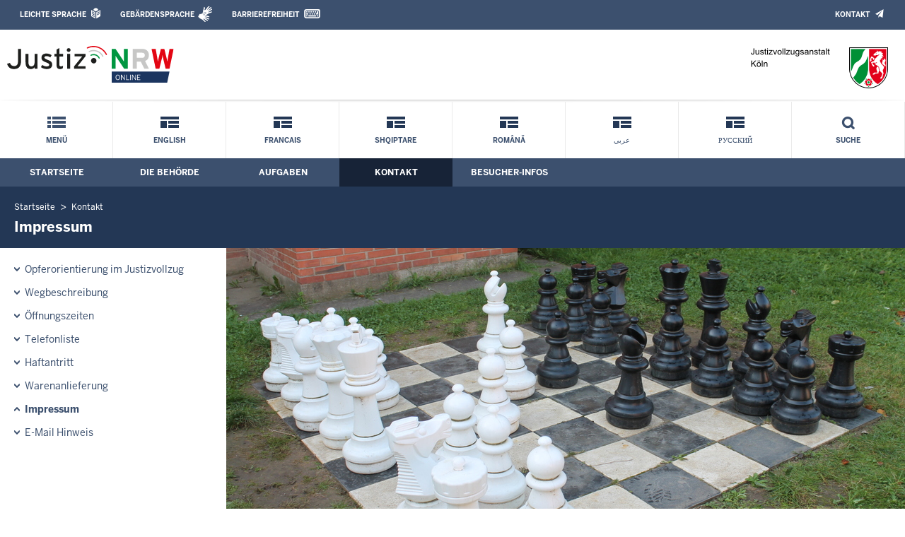

--- FILE ---
content_type: text/html; charset=UTF-8
request_url: https://www.jva-koeln.nrw.de/kontakt/impressum/index.php
body_size: 5985
content:
<!DOCTYPE html><!--[if IE 6]><![endif]-->








































<html lang="de">
<head><meta name="generator" content="Infopark CMS Fiona; 7.0.2; 53616c7465645f5fb14a315e7e8b33048d3c428086aedb09">
<!--UdmComment-->

<meta charset="utf-8">
<meta http-equiv="X-UA-Compatible" content="IE=edge">
<meta name="viewport" content="width=device-width, initial-scale=1">
<!--/UdmComment-->

<title>
Justizvollzugsanstalt Köln:
Impressum
</title>
<link href="../../../layout_rwd/images/system_bilder/favicon.ico" type="image/x-icon" rel="shortcut icon" title="favicon">
<!--UdmComment-->

<meta name="robots" content="index,follow">





<meta name="Copyright" content="Justizvollzugsanstalt Köln">
<meta name="Keywords" content="">	
<meta name="Description" content="Behördeninternet: Justizvollzugsanstalt Köln">	




<link rel="stylesheet" href="../../../layout_rwd/yaml/core/base.css" media="all"> 
<link rel="stylesheet" href="../../../layout_rwd/css/screen-PAGE-layout_customized.css" media="screen"> 



<link rel="stylesheet" href="../../../layout_rwd/css/lightbox2-2_11_1.css" media="screen"> 
<link rel="stylesheet" href="../../../layout_rwd/css/justiz_rwd.css" media="screen"> 
<link rel="stylesheet" href="../../../layout_rwd/css/justiz_startseite_rwd.css" media="screen"> 
<link rel="stylesheet" href="../../../layout_rwd/css/justiz_inhaltsbereich_rwd.css" media="screen">

<link rel="stylesheet" href="../../../layout_rwd/css/socialshareprivacyGeneral_rwd.css" media="screen" title="Socialshareprivacy (obere generelle (De-)Aktivierung)"> 


<link rel="stylesheet" href="../../../layout_rwd/css/socialshareprivacyIndividual_rwd.css" media="screen" title="Socialshareprivacy (obere generelle (De-)Aktivierung)"> 

<link rel="stylesheet" type="text/css" href="../../../layout_rwd/css/ag_hweb_add.css" media="screen">
<link rel="stylesheet" type="text/css" href="../../../layout_rwd/css/ag_hweb_sitzungstermine.css" media="screen">
<link rel="stylesheet" type="text/css" href="../../../layout_rwd/css/ag_hweb_streitschlichtung.css" media="screen">


















		





<link rel="stylesheet" type="text/css" href="../../../layout_rwd/css/justiz_print_rwd.css" media="print" title="Print">







<script type="text/javascript">
var HWEB_BEHOERDE= 'jva-koeln__neu';
</script>

<script type="text/javascript">
var HWEB_LANGUAGE = 'de';
var HWEB_SEARCHSTRING = 'Suchbegriff';
var HWEB_AKTENZEICHEN = 'Aktenzeichen';
</script>

<script type="text/javascript">
var HWEB_IS_STARTPAGE = false;
</script>

<script type="text/javascript">
var HWEB_IS_LIVESERVER = true;
var HWEB_IS_PREVIEWSERVER = false;
var HWEB_SHOW_VIEWPORT_TOOLS = false;
</script>

<script type="text/javascript" src="../../../layout_rwd/js/jquery/jquery.js"></script>


<link rel="stylesheet" href="../../../layout_rwd/js/jquery/swiper/swiper-css.css">
<link rel="stylesheet" href="../../../layout_rwd/css/swiper_customized_rwd.css">
<script type="text/javascript" src="../../../layout_rwd/js/jquery/swiper/swiper-js.js"></script>

<script type="text/javascript"></script>

<link rel="stylesheet" href="../../../layout_rwd/js/jquery/videoplayer/css/player.css" media="screen">
<script type="text/javascript" src="../../../layout_rwd/js/jquery/videoplayer/js/player.js" defer></script>



<script type="text/javascript" src="../../../layout_rwd/js/hwebJSInit.js"></script>
<script type="text/javascript" src="../../../layout_rwd/js/hwebViewportTool.js"></script>
<script type="text/javascript" src="../../../layout_rwd/js/focus-within.js"></script>
<script type="text/javascript" src="../../../layout_rwd/js/YouTubeVideo.js"></script>
<script type="text/javascript" src="../../../layout_rwd/js/VimpVideo.js"></script>

<!--/UdmComment-->
</head>

<body id="body">
<!--UdmComment-->
<h1 class="element-invisible">
Justizvollzugsanstalt Köln:&nbsp;
Impressum
</h1>
<div id="skip-link">
<a class="element-invisible element-focusable" href="#hauptbildDatumUndUeberschrift">Direkt zum Inhalt</a>
</div>
<!--/UdmComment-->

<div class="ym-wrapper"> 
<div id="top" class="ym-wbox"> 


<header id="header" role="banner">
<!--UdmComment-->
<div class="section clearfix">


<div class="invisiblePosition" id="sprungnavi">
<h2 class="invisiblePosition">Orientierungsbereich (Sprungmarken):</h2>
<ul>
<li><a href="#techMenu">Zur 'Leichten Sprache' (soweit vorhanden), zum Geb&auml;rdensprachenvideo und dem Kontaktformular</a></li>
<li><a href="/suche/suche_rwd.php?search_language=de&qSize=25#mnogoErstesLabel">Zur Volltext-Suche</a></li>
<li><a href="#schnellNavi">Zur Schnellnavigation ausgew&auml;hlter Linkziele</a></li>
<li><a href="#hauptNavi">Zur Hauptnavigation (Haupt-Bereiche)</a></li>
<li><a href="#bereichsnavigation">Zur Navigation innerhalb eines Bereiches</a></li>
<li><a href="#hauptbildDatumUndUeberschrift">Zum aktuellen Inhalt</a></li>
<li><a href="#footer-wrapper">Zum &Uuml;berblick</a></li>
</ul>
</div>


<div class="ym-grid">
<div class="ym-g100">
<div class="ym-gbox" id="techMenuLeiste">
<h2 class="element-invisible">Leichte Sprache, Geb&auml;rdensprachenvideo und Kontaktformular</h2>
<nav id="techMenu" role="navigation">

<p class="techMenu-header-responsive" id="tm_oben"><a name="openCloseTechMenu" id="openCloseTechMenu" onclick="minMaxMenuRespMenu('#openCloseTechMenu','showTechMenuResponsive')">Technisches Menü</a></p>

<div id="showTechMenuResponsive" class="left-9000">


<div id="barrierefreiheit">
<ul class="menu" id="secondary-menu-links1">
<li class="bf_first">
<a id="leichtertext" class="close_sprungnavi leichtesprache" href="/beh_sprachen/beh_sprache_LS/index.php" title="Informationen zum Internetauftritt in Leichter Sprache">Leichte Sprache</a>
</li>
<li class="">
<a id="gebaerdenvideo" class="gebaerdensprache" href="/beh_sprachen/gebaerdenvideo/index.php" title="Informationen zum Internetauftritt in Gebärdensprache">Gebärdensprache</a>
</li>
<li class="bf_last">
<a id="barrierefreiheiterkl" class="barrierefreiheiterkl" href="/beh_barrierefreiheit/index.php" title="Barrierefreiheit dieser Internetseite">Barrierefreiheit</a>
</li>
</ul>
</div>


<div id="kontakt_socialBookmarksSettings">
<ul class="links inline" id="secondary-menu-links2">
<li>
<a class="kontakt" href="/kontakt/index.php" title="Kontakt">Kontakt</a>
</li>
</ul>
</div>


<p class="techMenu-header-responsive" id="tm_unten"><a onclick="closeTechMenu('openCloseTechMenu','showTechMenuResponsive')" onblur="closeTechMenu('openCloseTechMenu','showTechMenuResponsive')">Schliessen</a></p>

</div>
</nav>
</div>
</div>
</div>


<div class="ym-grid" id="logo-leiste">

<div class="ym-g25 ym-gl">
<div class="ym-gbox justizlogobox">
<div id="justizlogo"><p>

<a href="https://www.justiz.nrw"><img src="../../../layout_rwd/images/system_bilder/justizlogo_internet_svg.svg" title="Link zur Startseite des Justizportals Nordrhein-Westfalen" alt="Link zur Startseite des Justizportals Nordrhein-Westfalen"></a>
</p></div>
<div id="megamenu_rwd">
<button onclick="minMaxMenuRespMenu(this,'responsiveMainMenu')" type="button" id="megamenu_rwd-button"></button>
</div>
</div>
</div>

<div class="ym-g75 ym-gr">
<div class="ym-gbox" id="nrwlogo">				
<p><img src="../../beh_layout/beh_images_zentral/beh_logo.png" id="logo" alt="Logo: Justizvollzugsanstalt Köln"></p>
</div>
</div>	
</div>


<div id="responsiveMainMenu" class="left-9000">

<form class="suchform1" method="get" action="/beh_suche/index.php">
<fieldset class="ohneBorder">
<input name="search_language" value="de" type="hidden">
<input name="qSize" value="25" type="hidden">
<button onfocus="openRespByTab('megamenu_rwd-button','responsiveMainMenu')" class="respsuchsubmitbutton" id="respsb" type="submit" title="Suche starten"></button>
<input id="respsearchstring" size="21" placeholder="Suchbegriff" name="q" onfocus="openRespByTab('megamenu_rwd-button','responsiveMainMenu')">
</fieldset>
</form>	
<nav>
<ul>			
<li>
<a href="../../index.php" class="respLink schnellnavi_homebutton" id="respNaviMenuStartpage">Startseite</a>
</li>
<li>
<a class="respTrigger min_bg_image" id="trigger_WebPortal_Relaunch" onclick="minMaxMenuRespMenu(this, 'resp_jva-koeln__neu')" data-trigger="resp_jva-koeln__neu" title="Menü ausklappen"></a>

<a href="index.php" class="respLink schnellnavi_startseite" id="respNaviMenuLandesportal" onfocus="openRespByTab('megamenu_rwd-button','responsiveMainMenu')">Menü</a>
<ul id="resp_jva-koeln__neu" class="">
<li>
<a class="respTrigger" title="Menu ausklappen" id="trigger_behoerde" onclick="minMaxMenuRespMenu(this, 'resp_behoerde')" data-trigger="resp_behoerde"></a>
<a href="../../behoerde/index.php" onfocus="openRespByTab('trigger_jva-koeln__neu', 'resp_jva-koeln__neu')" class="respLink">
Justizvollzugsanstalt Köln
</a>
<ul id="resp_behoerde" class="left-9000">
<li>
<a href="../../behoerde/behoerdenvorstellung/index.php" onfocus="openRespByTab('trigger_behoerde', 'resp_behoerde')" class="respLink">
Behördenvorstellung
</a>
</li>
<li>
<a href="../../behoerde/ausbildung_stellen/index.php" onfocus="openRespByTab('trigger_behoerde', 'resp_behoerde')" class="respLink">
Karriere
</a>
</li>
<li>
<a href="../../behoerde/Informationen-fuer-Behinderte/index.php" onfocus="openRespByTab('trigger_behoerde', 'resp_behoerde')" class="respLink">
Barrierefreiheit
</a>
</li>
<li>
<a href="../../behoerde/Mitarbeitersport/index.php" onfocus="openRespByTab('trigger_behoerde', 'resp_behoerde')" class="respLink">
Mitarbeitersport
</a>
</li>
<li>
<a href="../../behoerde/Bilder/index.php" onfocus="openRespByTab('trigger_behoerde', 'resp_behoerde')" class="respLink">
Bilder
</a>
</li>
<li>
<a href="../../behoerde/leitbild/index.php" onfocus="openRespByTab('trigger_behoerde', 'resp_behoerde')" class="respLink">
Leitbild
</a>
</li>
</ul>
</li>
<li>
<a class="respTrigger" title="Menu ausklappen" id="trigger_aufgaben" onclick="minMaxMenuRespMenu(this, 'resp_aufgaben')" data-trigger="resp_aufgaben"></a>
<a href="../../aufgaben/index.php" onfocus="openRespByTab('trigger_behoerde', 'resp_behoerde')" class="respLink">
Aufgaben
</a>
<ul id="resp_aufgaben" class="left-9000">
<li>
<a href="../../aufgaben/berufsgruppen/index.php" onfocus="openRespByTab('trigger_aufgaben', 'resp_aufgaben')" class="respLink">
Berufsgruppen
</a>
</li>
<li>
<a href="../../aufgaben/arbeit_ausbildung/index.php" onfocus="openRespByTab('trigger_aufgaben', 'resp_aufgaben')" class="respLink">
Arbeit und Ausbildung
</a>
</li>
<li>
<a href="../../aufgaben/betreuung_behandlung/index.php" onfocus="openRespByTab('trigger_aufgaben', 'resp_aufgaben')" class="respLink">
Betreuung und Behandlung
</a>
</li>
<li>
<a href="../../aufgaben/geschaeftsverteilung/index.php" onfocus="openRespByTab('trigger_aufgaben', 'resp_aufgaben')" class="respLink">
Geschäftsverteilung
</a>
</li>
<li>
<a href="../../aufgaben/zustaendigkeiten/index.php" onfocus="openRespByTab('trigger_aufgaben', 'resp_aufgaben')" class="respLink">
Zuständigkeiten
</a>
</li>
<li>
<a href="../../aufgaben/Projekte-Besondere-Aufgaben/index.php" onfocus="openRespByTab('trigger_aufgaben', 'resp_aufgaben')" class="respLink">
Projekte und besondere Aufgaben
</a>
</li>
<li>
<a href="../../aufgaben/ehrenamtl_aufgaben/index.php" onfocus="openRespByTab('trigger_aufgaben', 'resp_aufgaben')" class="respLink">
Ehrenamtliche Aufgaben
</a>
</li>
</ul>
</li>
<li>
<a class="respTrigger" title="Menu ausklappen" id="trigger_kontakt" onclick="minMaxMenuRespMenu(this, 'resp_kontakt')" data-trigger="resp_kontakt"></a>
<a href="../index.php" onfocus="openRespByTab('trigger_aufgaben', 'resp_aufgaben')" class="respLink">
Kontakt
</a>
<ul id="resp_kontakt" class="left-9000">
<li>
<a href="../Opferbelange/index.php" onfocus="openRespByTab('trigger_kontakt', 'resp_kontakt')" class="respLink">
Opferorientierung im Justizvollzug
</a>
</li>
<li>
<a href="../wegbeschreibung/index.php" onfocus="openRespByTab('trigger_kontakt', 'resp_kontakt')" class="respLink">
Wegbeschreibung
</a>
</li>
<li>
<a href="../oeffnungszeiten/index.php" onfocus="openRespByTab('trigger_kontakt', 'resp_kontakt')" class="respLink">
Öffnungszeiten
</a>
</li>
<li>
<a href="../telefonliste/index.php" onfocus="openRespByTab('trigger_kontakt', 'resp_kontakt')" class="respLink">
Telefonliste
</a>
</li>
<li>
<a href="../haftantritt/index.php" onfocus="openRespByTab('trigger_kontakt', 'resp_kontakt')" class="respLink">
Haftantritt
</a>
</li>
<li>
<a href="../warenanlieferung/index.php" onfocus="openRespByTab('trigger_kontakt', 'resp_kontakt')" class="respLink">
Warenanlieferung
</a>
</li>
<li>
<a href="index.php" onfocus="openRespByTab('trigger_kontakt', 'resp_kontakt')" class="respLink">
Impressum
</a>
</li>
<li>
<a href="../email_hinweis/index.php" onfocus="openRespByTab('trigger_kontakt', 'resp_kontakt')" class="respLink">
E-Mail Hinweis
</a>
</li>
</ul>
</li>
<li>
<a class="respTrigger" title="Menu ausklappen" id="trigger_infos" onclick="minMaxMenuRespMenu(this, 'resp_infos')" data-trigger="resp_infos"></a>
<a href="../../infos/index.php" onfocus="openRespByTab('trigger_kontakt', 'resp_kontakt')" class="respLink">
Besucher-Infos
</a>
<ul id="resp_infos" class="left-9000">
<li>
<a href="../../infos/Besucherzeiten/index.php" onfocus="openRespByTab('trigger_infos', 'resp_infos')" class="respLink">
Besuchszeiten
</a>
</li>
<li>
<a href="../../infos/besuch_kinder/index.php" onfocus="openRespByTab('trigger_infos', 'resp_infos')" class="respLink">
Besuch mit Kindern
</a>
</li>
<li>
<a href="../../infos/brief_paket/index.php" onfocus="openRespByTab('trigger_infos', 'resp_infos')" class="respLink">
Brief- und Paketverkehr
</a>
</li>
<li>
<a href="../../infos/bankverbindung/index.php" onfocus="openRespByTab('trigger_infos', 'resp_infos')" class="respLink">
Bankverbindung
</a>
</li>
<li>
<a href="../../infos/partner_haft/index.php" onfocus="openRespByTab('trigger_infos', 'resp_infos')" class="respLink">
Partner in Haft
</a>
</li>
<li>
<a href="../../infos/tagesablauf/index.php" onfocus="openRespByTab('trigger_infos', 'resp_infos')" class="respLink">
Tagesablauf
</a>
</li>
</ul>
</li>
</ul>
</li>







		





		





		





		





		





		

<li ><a href="/beh_sprachen/beh_sprache_EN/index.php" class="respLink schnellnavi_fremdsprache">English</a> </li><li ><a href="/beh_sprachen/beh_sprache_FR/index.php" class="respLink schnellnavi_fremdsprache">Francais</a> </li><li ><a href="/beh_sprachen/beh_sprache_SQ/index.php" class="respLink schnellnavi_fremdsprache">Shqiptare</a> </li><li ><a href="/beh_sprachen/beh_sprache_RO/index.php" class="respLink schnellnavi_fremdsprache">Română</a> </li><li ><a href="/beh_sprachen/beh_sprache_AR/index.php" class="respLink schnellnavi_fremdsprache">عربي</a> </li><li ><a href="/beh_sprachen/beh_sprache_RU/index.php" class="respLink schnellnavi_fremdsprache">Русский</a> </li>
</ul>
</nav>
<div id="resp_schliessen">
<p><a id="closeRespMainMenu">Schliessen</a></p>
</div>
</div>

<div class="ym-grid">
<div class="ym-g100">
<div class="ym-gbox" id="nav-header">	
<nav role="navigation" id="nav-all">		

<div id="schnellNavi">						
<h2 class="element-invisible">Schnellnavigation mit Volltext-Suche</h2>
<ul>			








	





	





	





	





	





	





	

<li ><a href="/index.php" class="schnellnavi_startseite">Menü</a> </li><li ><a href="/beh_sprachen/beh_sprache_EN/index.php" class="schnellnavi_fremdsprache">English</a> </li><li ><a href="/beh_sprachen/beh_sprache_FR/index.php" class="schnellnavi_fremdsprache">Francais</a> </li><li ><a href="/beh_sprachen/beh_sprache_SQ/index.php" class="schnellnavi_fremdsprache">Shqiptare</a> </li><li ><a href="/beh_sprachen/beh_sprache_RO/index.php" class="schnellnavi_fremdsprache">Română</a> </li><li ><a href="/beh_sprachen/beh_sprache_AR/index.php" class="schnellnavi_fremdsprache">عربي</a> </li><li ><a href="/beh_sprachen/beh_sprache_RU/index.php" class="schnellnavi_fremdsprache">Русский</a> </li>
<li>				
<a href="" id="generalSearchLink" title="Volltextsuche">Suche</a>
<div id="generalSearch" class="left-9000">							 
<div class="schliessen">   
<div class="cross-link">  								  
<a id="close_fulltextSearch_btn">Schliessen</a>								  
</div>
</div>
<div class="outerDiv">   
<div class="innerDiv">
<form class="suchform1" method="get" action="/beh_suche/index.php">
<fieldset class="ohneBorder">											
<input type="hidden" name="search_language" value="de">
<input type="hidden" name="qSize" value="25">

<input id="searchstring" type="text" size="21" placeholder="Suchbegriff" name="q">

<button id="sb" class="suchsubmitbutton"  type="submit"><img src="../../../layout_rwd/images/system_bilder/search-icon.png" alt="Suche starten"></button>
</fieldset>
</form>	
</div>
</div>
</div>
</li>
</ul>
</div>			

<div id="hauptNavi">				
<h2 class="element-invisible">Hauptmenü: Hauptnavigation</h2>
<ul id="karteireiter">
				
				
				
				
				
<li ><a href="/index.php">Startseite</a> </li><li ><a href="/behoerde/index.php">Die Behörde</a> </li><li ><a href="/aufgaben/index.php">Aufgaben</a> </li><li  class="ausgewaehlt"><a href="/kontakt/index.php">Kontakt</a> </li><li ><a href="/infos/index.php">Besucher-Infos</a> </li></ul>
</div>
</nav>
</div>
</div>
</div>

</div>
<!--/UdmComment-->
</header>



<div class="wrap">

<!--UdmComment-->
<nav role="navigation" id="breadcrumb"><div id="pfadBox">
<ul>
















<li><a href="../../index.php" class="closePopUpMenu">Startseite</a></li>







<li><a href="../index.php">Kontakt</a></li>






<li><span class="last">Impressum</span></li>


</ul>
</div>
</nav>
<!--/UdmComment-->

<div class="ym-grid linearize-level-1">
 

<nav role="navigation" id="bereichsnavigation" class="ym-g25 ym-gl">
<!--UdmComment-->

<ul class="hollyhack">
<li class="first">
<a href="../Opferbelange/index.php" class="publication">
Opferorientierung im Justizvollzug
</a>
</li>
<li>
<a href="../wegbeschreibung/index.php" class="publication">
Wegbeschreibung
</a>
</li>
<li>
<a href="../oeffnungszeiten/index.php" class="publication">
Öffnungszeiten
</a>
</li>
<li>
<a href="../telefonliste/index.php" class="publication">
Telefonliste
</a>
</li>
<li>
<a href="../haftantritt/index.php" class="publication">
Haftantritt
</a>
</li>
<li>
<a href="../warenanlieferung/index.php" class="publication">
Warenanlieferung
</a>
</li>
<li class="selectedPublication">
<a href="index.php">
Impressum
</a>
</li>
<li>
<a href="../email_hinweis/index.php" class="publication">
E-Mail Hinweis
</a>
</li>
</ul>
<!--/UdmComment-->
</nav>
<div class="ym-g75 ym-gr">


<header id="contentHeader">


























<!--UdmComment-->
<div id="headImageContainer">
<div id="headImage">
<span class="bildausschnitt">
<img src="/RespImagesHWebs/jva-koeln__neu/beh_layout/beh_images_zentral/Schach1_thumb_960_400.jpg" alt="Schach" />
</span>
</div></div>
<!--/UdmComment-->
<div id="hauptbildDatumUndUeberschrift">

<!--UdmComment-->
<h3 id="hauptbildUeberschrift">
Impressum
</h3>
<!--/UdmComment-->
<div class="subTitle"><p>Herausgeber, rechtliche Hinweise</p></div>

</div>


<div id="hauptbildTeaser"></div>
</header>

<main id="layout-2-spaltig-navi" role="main" class="mainColumnBorderLeft">

<section id="mainSectionArticle">

<article id="mainArticle">
<div class='inhalt identifyPage_39539166'>

<!-- HAUPTINHALT START -->

<div class="articleSeitenrand">
<!--UdmComment-->
















<!--/UdmComment-->

<div class="bodyAttrib">
<span id="inhaltStart"></span>



<h4><strong>Herausgeber</strong></h4>
<p>Die Leiterin der Justizvollzugsanstalt Köln<br>Leitende Regierungsdirektorin<br>Angela Wotzlaw<br>Rochusstr. 350<br>50827 Köln</p>
<p>Telefon: 0221 5973-0<br>Telefax: 0221 5973-423</p>
<p><strong>E-Mail: <a href="https://www.jva-koeln.nrw.de/kontakt/email_hinweis/index.php" title="E-Mail Hinweis">Kontakt per E-Mail</a></strong></p>
<h4><strong>Redaktionelle Arbeit:</strong><strong></strong><br><strong></strong></h4>
<p>Beamte und Beschäftigte der Behörde</p>
<h4><strong>Technische Umsetzung:</strong><strong></strong><br><strong></strong></h4>
<p>Stefan Amos<br>E-Mail: <a href="../email_hinweis/index.php" title="E - Mail Webmaster">webmaster@jva-koeln.nrw.de <img src="../../../layout_rwd/images/email.png" alt="E-Mail Adresse, öffnet ihr Mailprogramm"><br></a>Ausschließlich für Mitteilungen an die redaktionelle Betreuung dieser Website!</p>


<!--UdmComment-->
<!--/UdmComment-->

<span id="inhaltEnde"></span>
</div>











<!--UdmComment-->




<!--/UdmComment-->
</div>

<!-- HAUPTINHALT ENDE -->





























<ul class="articleSeitenrand">











<li class="docBaum">
<div>
<span class="suppressOutput">
<img src="../../../layout_rwd/images/weitere/ordner_Icon.gif" class="iconOrdner screen" alt="Ordner">
</span>
<a href="Haftungsausschluss/index.php">Haftungsausschluss</a>
<div class="teaser">Inhalt des Onlineangebotes, Verweise und Links sowie Urheber- und Kennzeichenrecht.</div>
</div>
</li>
<li class="docBaum">
<div>
<span class="suppressOutput">
<img src="../../../layout_rwd/images/weitere/ordner_Icon.gif" class="iconOrdner screen" alt="Ordner">
</span>
<a href="datenschutz/index.php">Datenschutzerklärung</a>
<div class="teaser">Daten, die beim Zugriff auf Inhalte dieses Internetangebots gespeichert werden und deren Verwendung.</div>
</div>
</li>










</ul>















<div class="articleSeitenrand">


</div>




</div>
</article>

</section>		
</main>

</div>
</div>
</div>



<footer id="footer-wrapper" role="contentinfo">


<h2 class="element-invisible">Justiz-Portal im &Uuml;berblick:</h2>
<div class="ym-grid" id="footer-titlebar">

<div class="ym-gl align-left">
<span class="titlebarIcon icon_portal_Rahmen_weiss"></span>
<h3 class="titlebarTitle">
Im Überblick
<br>
<span class="subTitle">Inhalt</span>
</h3>	
</div>

<div class="ym-gr drucken_nachOben">
<p>
<span id="drucken"><a href="index.php?print=1" target="_blank" title="Druckvorschau in neuem Fenster &ouml;ffnen"><span class="hideLower500">Drucken</span></a></span>
<span id="nachOben"><a href="#top" title="Zum Seitenanfang"><span class="hideLower500">Nach oben</span></a></span>
</p>
</div>
</div>
<nav role="navigation" id="footer-nav">
<div class="ym-grid linearize-level-1" id="mini-sitemap">

<div class="ym-g20 ym-gl" id="footer-column1">
<h3><a href="../../behoerde/index.php">Justizvollzugsanstalt Köln</a></h3>
<div class="click-me expanding" id="click_footer_jm" onclick="minMaxMenuRespMenu(this, 'footer_minimap_jm')"></div>
<ul id="footer_minimap_jm">
<li>
<a href="../../behoerde/behoerdenvorstellung/index.php" onfocus="openFooterByTab('click_footer_jm','footer_minimap_jm')">Behördenvorstellung</a>
</li>
<li>
<a href="../../behoerde/ausbildung_stellen/index.php" onfocus="">Karriere</a>
</li>
<li>
<a href="../../behoerde/Informationen-fuer-Behinderte/index.php" onfocus="">Barrierefreiheit</a>
</li>
<li>
<a href="../../behoerde/Mitarbeitersport/index.php" onfocus="">Mitarbeitersport</a>
</li>
<li>
<a href="../../behoerde/leitbild/index.php" onfocus="">Leitbild</a>
</li>
</ul>
</div>


<div class="ym-g20 ym-gl" id="footer-column2">
<h3><a href="../../aufgaben/index.php">Aufgaben</a></h3>
<div class="click-me expanding" id="click_footer_bs" onclick="minMaxMenuRespMenu(this, 'footer_minimap_bs')"></div>
<ul id="footer_minimap_bs">
<li>
<a href="../../aufgaben/berufsgruppen/index.php" onfocus="openFooterByTab('click_footer_bs','footer_minimap_bs')">Berufsgruppen</a>
</li>
<li>
<a href="../../aufgaben/arbeit_ausbildung/index.php" onfocus="">Arbeit und Ausbildung</a>
</li>
<li>
<a href="../../aufgaben/betreuung_behandlung/index.php" onfocus="">Betreuung und Behandlung</a>
</li>
<li>
<a href="../../aufgaben/geschaeftsverteilung/index.php" onfocus="">Geschäftsverteilung</a>
</li>
<li>
<a href="../../aufgaben/zustaendigkeiten/index.php" onfocus="">Zuständigkeiten</a>
</li>
<li>
<a href="../../aufgaben/Projekte-Besondere-Aufgaben/index.php" onfocus="">Projekte und besondere Aufgaben</a>
</li>
<li>
<a href="../../aufgaben/ehrenamtl_aufgaben/index.php" onfocus="">Ehrenamtliche Aufgaben</a>
</li>
</ul>
</div>


<div class="ym-g20 ym-gl" id="footer-column3">
<h3><a href="../index.php">Kontakt</a></h3>
<div class="click-me expanding" id="click_footer_gb" onclick="minMaxMenuRespMenu(this, 'footer_minimap_gb')"></div>
<ul id ="footer_minimap_gb">
<li>
<a href="../Opferbelange/index.php" onfocus="openFooterByTab('click_footer_gb','footer_minimap_gb')">Opferorientierung im Justizvollzug</a>
</li>
<li>
<a href="../wegbeschreibung/index.php" onfocus="">Wegbeschreibung</a>
</li>
<li>
<a href="../oeffnungszeiten/index.php" onfocus="">Öffnungszeiten</a>
</li>
<li>
<a href="../telefonliste/index.php" onfocus="">Telefonliste</a>
</li>
<li>
<a href="../haftantritt/index.php" onfocus="">Haftantritt</a>
</li>
<li>
<a href="../warenanlieferung/index.php" onfocus="">Warenanlieferung</a>
</li>
<li>
<a href="index.php" onfocus="">Impressum</a>
</li>
<li>
<a href="../email_hinweis/index.php" onfocus="">E-Mail Hinweis</a>
</li>
</ul>
</div>


<div class="ym-g20 ym-gl" id="footer-column4">
<h3><a href="../../infos/index.php">Besucher-Infos</a></h3>
<div class="click-me expanding" id="click_footer_ka" onclick="minMaxMenuRespMenu(this, 'footer_minimap_ka')"></div>
<ul id="footer_minimap_ka">
<li>
<a href="../../infos/Besucherzeiten/index.php" onfocus="openFooterByTab('click_footer_ka','footer_minimap_ka')">Besuchszeiten</a>
</li>
<li>
<a href="../../infos/besuch_kinder/index.php" onfocus="">Besuch mit Kindern</a>
</li>
<li>
<a href="../../infos/brief_paket/index.php" onfocus="">Brief- und Paketverkehr</a>
</li>
<li>
<a href="../../infos/bankverbindung/index.php" onfocus="">Bankverbindung</a>
</li>
<li>
<a href="../../infos/partner_haft/index.php" onfocus="">Partner in Haft</a>
</li>
<li>
<a href="../../infos/tagesablauf/index.php" onfocus="">Tagesablauf</a>
</li>
</ul>
</div>


<div class="ym-g20 ym-gr" id="footer-column5">
<h3>Service</h3>
<div class="click-me expanding" id="click_footer_se" onclick="minMaxMenuRespMenu(this, 'footer_minimap_se')"></div>
<ul id="footer_minimap_se">
<li>

<a href="../../beh_sitemap/index.php" onfocus="openFooterByTab('click_footer_se','footer_minimap_se')" title="">
Übersicht
</a>
</li>	
<li>

<a href="../../beh_suche/index.php" onfocus="" title="">
Suche
</a>
</li>	
</ul>
</div>

</div>
</nav>

<div class="ym-grid linearize-level-1" id="baseline-row" style="overflow: visible;">
<div class="ym-grid linearize-level-1 ym-g70 ym-gr">
<div class="ym-g20 ym-gl" id="social-bookmarks">

</div>
<div class="ym-g80 ym-gr" id="special-links">
<ul id="special-links-list">
<li><a href="/beh_sitemap/index.php">Übersicht</a></li>
<li>
<a href="datenschutz/index.php" title="">
Datenschutzerklärung
</a>
</li>
<li>
<a href="index.php" title="">
Impressum
</a>
</li>
</ul>
</div>	
</div>
<div class="ym-g30 ym-gl" id="copyright">
<p>&copy; Die Leiterin der Justizvollzugsanstalt Köln, 2026</p>
</div>  
</div>

</footer>

</div> 
</div> 

<script type="text/javascript">ytInit();</script>
<script type="text/javascript">vimpInit();</script>
</body>

</html>

